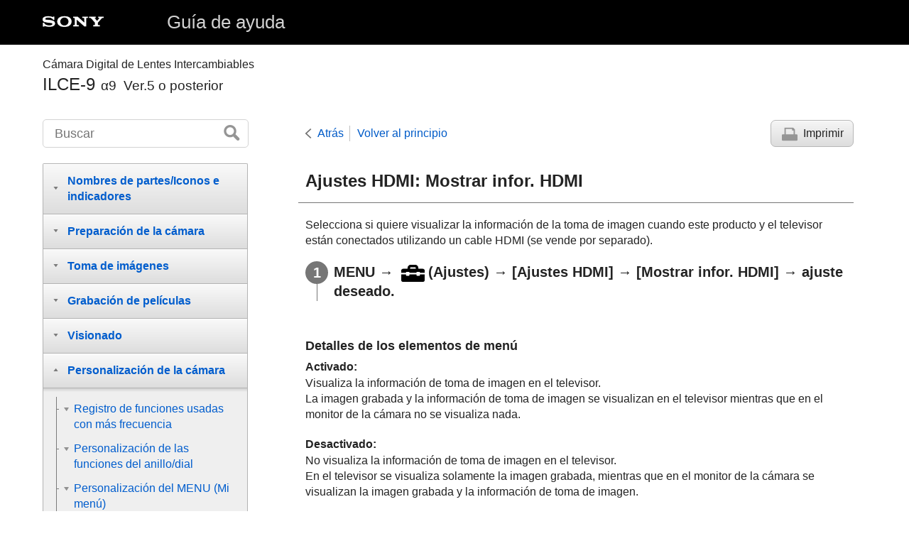

--- FILE ---
content_type: text/html
request_url: https://helpguide.sony.net/ilc/1830/v1/es/contents/TP0002354028.html
body_size: 72427
content:
<!DOCTYPE html>
<html lang="es" dir="ltr" data-manual-number="4-747-590-42(1)">
<head>
<!-- saved from url=(0016)http://localhost -->
<meta charset="utf-8" />
<meta http-equiv="X-UA-Compatible" content="IE=edge" />
<meta name="format-detection" content="telephone=no" />
<meta name="viewport" content="width=device-width" />
<meta name="author" content="Sony Corporation" />
<meta name="copyright" content="Copyright 2019 Sony Corporation" />
<meta name="description" content="" />
<meta name="keywords" content="Cámara Digital de Lentes Intercambiables,ILCE-9,α9  Ver.5 o posterior" />

<title>ILCE-9 | Guía de ayuda | Ajustes HDMI: Mostrar infor. HDMI </title>
<link href="../common/css/master.css" rel="stylesheet" />
<!--[if lt IE 9]><link href="../common/css/master_ie8.css" rel="stylesheet" /><![endif]-->
<link href="../common/css/en.css" rel="stylesheet" />
<link id="print_css" href="../common/css/print.css" rel="stylesheet" media="print" />
<!--[if lt IE 9]><script src="../common/js/html5shiv-printshiv.js"></script><![endif]-->
<script src="../search/resource.json" charset="utf-8"></script>
<script src="../common/js/search_library.js" charset="utf-8"></script>
<script src="../common/js/onload.js" charset="utf-8"></script>
<script src="../common/js/run_head.js" charset="utf-8"></script>

</head>
<body data-page-type="contents">

<header role="banner">
<div class="global">
<div class="inner"><img src="../common/img/logo.png" alt="SONY" class="global-logo" /><a href="../index.html" class="global-title">Guía de ayuda</a></div>
</div><!-- /.global -->
<div class="manual-name">
<div class="inner">
<h1><span class="category-name">Cámara Digital de Lentes Intercambiables</span><span class="model-name">ILCE-9<span class="model-number">α9  Ver.5 o posterior</span></span></h1>
</div>
</div><!-- /.manual-name -->
</header>

<div class="inner">
<div class="utility">
<ul class="utility-nav">
<li class="utility-menu"><a href="#menu"><img src="../common/img/icon_utility_menu.png" alt="menu" /></a></li>
<li class="utility-search"><a href="#header-search" id="header-search-toggle"><img src="../common/img/icon_utility_search.png" alt="Buscar" /></a></li>
</ul>
<form class="form-search" id="header-search" role="search" onsubmit="return false;">
<div><input type="text" id="id_search" class="form-search-input" value="" title="Buscar" onkeydown="fncSearchKeyDown(event.keyCode, this.value);" /><input type="image" id="id_search_button" class="form-search-button" alt="Buscar" src="../common/img/button_search.png" /></div>
</form>
</div><!-- /.utility -->

<noscript>
<div class="noscript">
<p>JavaScript está inhabilitado.</p>
<p>Habilita JavaScript y vuelve a cargar la página.</p>
</div>
</noscript>

<ul class="page-nav">
<li class="back"><a href="javascript:history.back();">Atrás</a></li>
<li class="top"><a href="../index.html">Volver al principio</a></li>
<li class="print"><a href="javascript:openPrintWindow();">Imprimir</a></li>
</ul><!-- /.page-nav -->

<main role="main" id="main">
<h2 id="id_title"><span class="uicontrol">Ajustes HDMI</span>: <span class="uicontrol">Mostrar infor. HDMI</span> </h2>
<div id="id_content">

<div class="abstract">
<p>Selecciona si quiere visualizar la información de la toma de imagen cuando este producto y el televisor están conectados utilizando un cable HDMI (se vende por separado).</p>
</div>
<div class="taskbody">
  <ol class="step-list">
    <li class="step">
<div class="step-desc">
<span class="uicontrol">MENU</span> → <img src="image/s_menu_setup.png" alt=""/>(<span class="uicontrol">Ajustes</span>) → <span class="uicontrol">[Ajustes HDMI]</span> → <span class="uicontrol">[Mostrar infor. HDMI]</span> → ajuste deseado. </div> </li>
  </ol>
  <div class="example">
    <h4> <b>Detalles de los elementos de menú</b> </h4>
    <dl class="dl">
      
        <dt class="dt">
<span class="uicontrol">Activado</span>:</dt>
        <dd class="dd">
          <p>Visualiza la información de toma de imagen en el televisor.</p>
          <p>La imagen grabada y la información de toma de imagen se visualizan en el televisor mientras que en el monitor de la cámara no se visualiza nada.</p>
        </dd>
      
      
        <dt class="dt">
<span class="uicontrol">Desactivado</span>:</dt>
        <dd class="dd">
          <p>No visualiza la información de toma de imagen en el televisor. </p>
          <p>En el televisor se visualiza solamente la imagen grabada, mientras que en el monitor de la cámara se visualizan la imagen grabada y la información de toma de imagen.</p>
        </dd>
      
    </dl>
  </div>
  <div class="postreq">
    <div class="note">
<h4>Nota</h4>
      
      <ul>
        <li>Cuando se conecta este producto a un televisor compatible con 4K, <span class="uicontrol">[Desactivado]</span> se selecciona automáticamente.</li>
        <li>Si ajusta <span class="uicontrol">[<img src="image/cE08B.png" alt=""/>Formato archivo]</span> a <span class="uicontrol">[XAVC S 4K]</span> y toma películas mientras la cámara está conectada a un dispositivo HDMI, las imágenes no se visualizarán en el monitor.</li>
      </ul>
    </div>
  </div>
</div>

</div><!-- /#id_content -->
<div class="return-pagetop"><a href="#top">Ir al principio de la página</a></div>


<div id="questionnaire" class="questionnaire"></div>
</main>

<div id="sub">
<div class="scrollable">
<nav role="navigation" id="menu">
<ul class="level1">
<li><button type="button"><span>Nombres de partes/Iconos e indicadores</span></button>
<ul class="level2">
<li><button type="button"><span>Nombres de las partes</span></button>
<ul class="level3">
<li><a href="TP0002388867.html"><span>Lado frontal</span></a></li>
<li><a href="TP0002388853.html"><span>Lado trasera</span></a></li>
<li><a href="TP0002388837.html"><span>Lado superior/Lado inferior</span></a></li>
<li><a href="TP0002388838.html"><span>Lado inferior</span></a></li>
</ul>
</li>
<li><button type="button"><span>Operaciones básicas</span></button>
<ul class="level3">
<li><a href="TP0002387952.html"><span>Utilización de la rueda de control</span></a></li>
<li><a href="TP0002385407.html"><span>Utilización del multiselector</span></a></li>
<li><a href="TP0002385357.html"><span>Uso de los elementos de MENU</span></a></li>
<li><a href="TP0002390278.html"><span>Asignación de funciones utilizadas con frecuencia a botones (<span class="uicontrol">Tecla person.</span>)</span></a></li>
<li><a href="TP0002353880.html"><span> Utilizando el botón Fn (Función) (menú Función)</span></a></li>
<li><a href="TP0002354130.html"><span>Cómo utilizar la pantalla de Quick Navi</span></a></li>
<li><a href="TP0002385406.html"><span>Cómo utilizar el teclado</span></a></li>
</ul>
</li>
<li><button type="button"><span>Iconos e indicadores</span></button>
<ul class="level3">
<li><a href="TP0002388839.html"><span>Lista de iconos en el monitor</span></a></li>
<li><a href="TP0002385327.html"><span>Cambio de la visualización en pantalla (mientras se toma/durante la reproducción)</span></a></li>
<li><a href="TP0002385328.html"><span> <span class="uicontrol"> Botón DISP </span>(Monitor/Visor)</span></a></li>
</ul>
</li>
</ul>
</li>
<li><button type="button"><span>Preparación de la cámara</span></button>
<ul class="level2">
<li><a href="TP0002388840.html"><span>Comprobación de la cámara y los elementos suministrados</span></a></li>
<li><button type="button"><span>Carga de la batería</span></button>
<ul class="level3">
<li><a href="TP0002385338.html"><span>Carga de la batería utilizando un cargador</span></a></li>
<li><a href="TP0002385408.html"><span>Inserción/extracción de la batería</span></a></li>
<li><a href="TP0002387920.html"><span>Carga de la batería mientras está insertada en la cámara</span></a></li>
<li><a href="TP0002387942.html"><span>Carga mediante la conexión a un ordenador</span></a></li>
<li><a href="TP0002385418.html"><span>Duración de la batería y número de imágenes grabables</span></a></li>
<li><a href="TP0002387943.html"><span>Suministro de alimentación desde una toma de corriente de la pared</span></a></li>
<li><a href="TP0002354000.html"><span>Notas acerca de la batería</span></a></li>
<li><a href="TP0002353991.html"><span>Notas sobre la carga de la batería</span></a></li>
</ul>
</li>
<li><button type="button"><span>Inserción de una tarjeta de memoria (se vende por separado)</span></button>
<ul class="level3">
<li><a href="TP0002385364.html"><span>Inserción/extracción de una tarjeta de memoria</span></a></li>
<li><a href="TP0002385365.html"><span>Tarjetas de memoria que se pueden utilizar</span></a></li>
<li><a href="TP0002385427.html"><span>Notas sobre la tarjeta de memoria</span></a></li>
</ul>
</li>
<li><button type="button"><span>Colocación de un objetivo</span></button>
<ul class="level3">
<li><a href="TP0002385350.html"><span>Colocación/desmontaje de un objetivo</span></a></li>
<li><a href="TP0002385409.html"><span>Colocación del parasol del objetivo</span></a></li>
</ul>
</li>
<li><button type="button"><span>Colocación de accesorios</span></button>
<ul class="level3">
<li><a href="TP0002354036.html"><span>Adaptador de montura de objetivo</span></a></li>
<li><a href="TP0002354038.html"><span>Adaptador de montura de objetivo LA-EA1/LA-EA3 </span></a></li>
<li><a href="TP0002387967.html"><span>Adaptador de montura de objetivo LA-EA2/LA-EA4</span></a></li>
<li><a href="TP0002388854.html"><span>Toma continua utilizando un adaptador de montura de objetivo</span></a></li>
<li><a href="TP0002385379.html"><span>Mango vertical</span></a></li>
</ul>
</li>
<li><a href="TP0002385366.html"><span>Ajuste del idioma, la fecha y la hora</span></a></li>
<li><a href="TP0002385411.html"><span><span class="uicontrol">Guía en la cámara</span></span></a></li>
</ul>
</li>
<li><button type="button"><span>Toma de imágenes</span></button>
<ul class="level2">
<li><a href="TP0002385358.html"><span>Toma de imágenes fijas</span></a></li>
<li><button type="button"><span>Enfoque</span></button>
<ul class="level3">
<li><a href="TP0002385343.html"><span><span class="uicontrol">Modo de enfoque</span> </span></a></li>
</ul>
</li>
<li><button type="button"><span>Enfoque automático</span></button>
<ul class="level3">
<li><a href="TP0002385318.html"><span> <span class="uicontrol"> Área de enfoque </span> </span></a></li>
<li><a href="TP0002391125.html"><span><span class="uicontrol">Límite área enfoque</span></span></a></li>
<li><a href="TP0002387927.html"><span> Detección de fase AF </span></a></li>
<li><a href="TP0002385413.html"><span>Estándar de enfoque</span></a></li>
<li><a href="TP0002354069.html"><span><span class="uicontrol">Ajustes de enfoque</span></span></a></li>
<li><a href="TP0002388841.html"><span>Ajuste del área de enfoque conforme a la orientación de la cámara (horizontal/vertical) (Conm.áreaAF V/H)</span></a></li>
<li><a href="TP0002354095.html"><span> <span class="uicontrol"> Control AF/MF </span> </span></a></li>
<li><a href="TP0002354060.html"><span>AF c/obturador (imagen fija) </span></a></li>
<li><a href="TP0002354056.html"><span><span class="uicontrol">AF activado</span></span></a></li>
<li><a href="TP0002391127.html"><span>Enfoque de ojos (<span class="uicontrol">Ajust. AF cara/ojos</span>)</span></a></li>
<li><a href="TP0002387961.html"><span>AF en ampl. enfoq (imagen fija)</span></a></li>
<li><a href="TP0002391116.html"><span>Seguimiento del motivo (función de seguimiento)</span></a></li>
<li><a href="TP0002383746.html"><span><span class="uicontrol">Retención enfoque</span></span></a></li>
<li><a href="TP0002388842.html"><span>Registro del área de enfoque actual (Registro área AF) (imagen fija)</span></a></li>
<li><a href="TP0002388843.html"><span>Borrado de un área AF registrada (Borr. área AF reg,)</span></a></li>
<li><a href="TP0002605000.html"><span><span class="uicontrol">Color cuadro enfoq.</span></span></a></li>
<li><a href="TP0002387928.html"><span>Pre-AF (imagen fija)</span></a></li>
<li><a href="TP0002353835.html"><span><span class="uicontrol">AF Eye-Start (imagen fija)</span> </span></a></li>
<li><a href="TP0002385373.html"><span><span class="uicontrol">Sens. Seguim. AF</span> (imagen fija)</span></a></li>
<li><a href="TP0002385307.html"><span>Ajuste prior en AF-S</span></a></li>
<li><a href="TP0002385309.html"><span>Ajuste prior en AF-C</span></a></li>
<li><a href="TP0002385320.html"><span>Iluminador AF (imagen fija)</span></a></li>
<li><a href="TP0002385392.html"><span>Desact. Aut. Área AF</span></a></li>
<li><a href="TP0002387919.html"><span>Mostr. área AF cont.</span></a></li>
<li><a href="TP0002391119.html"><span> <span class="uicontrol"> Circul. punto enfoq. </span> </span></a></li>
<li><a href="TP0002354066.html"><span> <span class="uicontrol"> Micro ajuste AF </span> </span></a></li>
<li><a href="TP0002391117.html"><span><span class="uicontrol">Manejo abertura AF</span> (imagen fija)</span></a></li>
</ul>
</li>
<li><button type="button"><span>Enfoque manual</span></button>
<ul class="level3">
<li><a href="TP0002354112.html"><span> <span class="uicontrol"> Enfoque man. </span> </span></a></li>
<li><a href="TP0002354115.html"><span>Enfoque manual directo (DMF)</span></a></li>
<li><a href="TP0002354062.html"><span><span class="uicontrol">Amplific. enfoque</span> </span></a></li>
<li><a href="TP0002387929.html"><span>Asistencia MF (imagen fija)</span></a></li>
<li><a href="TP0002354100.html"><span><span class="uicontrol">Tiempo aum. enfoq.</span></span></a></li>
<li><a href="TP0002385329.html"><span><span class="uicontrol">Aum. inic. enfoq.</span> (imagen fija) </span></a></li>
<li><a href="TP0002390288.html"><span>Ajuste de resalte</span></a></li>
</ul>
</li>
<li><button type="button"><span>Selección de un modo de manejo (Toma continua/Autodisparador)</span></button>
<ul class="level3">
<li><a href="TP0002385312.html"><span><span class="uicontrol">Modo manejo</span> </span></a></li>
<li><a href="TP0002385311.html"><span> <span class="uicontrol"> Captura continua </span> </span></a></li>
<li><a href="TP0002388833.html"><span>Visualización del indicador de tiempo restante de la toma continua (Longitud capt. cont.)</span></a></li>
<li><a href="TP0002353907.html"><span>Autodispar</span></a></li>
<li><a href="TP0002353906.html"><span><span class="uicontrol">Autodisp.(Cont.)</span> </span></a></li>
<li><a href="TP0002388834.html"><span>Tipo autodisparador</span></a></li>
<li><a href="TP0002353905.html"><span><span class="uicontrol">Variación exposición</span> </span></a></li>
<li><a href="TP0002385305.html"><span><span class="uicontrol">Var. exp. sencilla</span> </span></a></li>
<li><a href="TP0002385464.html"><span>Indicador durante la toma con variación</span></a></li>
<li><a href="TP0002385460.html"><span><span class="uicontrol">Var.exp.Bal.Bla.</span> </span></a></li>
<li><a href="TP0002353911.html"><span><span class="uicontrol">Variación exp. DRO</span> </span></a></li>
<li><a href="TP0002385461.html"><span><span class="uicontrol">Ajustes de Variación</span></span></a></li>
</ul>
</li>
<li><button type="button"><span>Captura de intervalo</span></button>
<ul class="level3">
<li><a href="TP0002391123.html"><span><span class="uicontrol">Func. capt. interv.</span></span></a></li>
</ul>
</li>
<li><button type="button"><span>Utilización de funciones táctiles</span></button>
<ul class="level3">
<li><a href="TP0002387962.html"><span><span class="uicontrol">Operación táctil</span> </span></a></li>
<li><a href="TP0002390269.html"><span><span class="uicontrol">Pantall./almoh. táctil</span></span></a></li>
<li><a href="TP0002387964.html"><span>Func. de oper. táctil: Enfoque táctil</span></a></li>
<li><a href="TP0002391118.html"><span> <span class="uicontrol">Func. de oper. táctil</span>: <span class="uicontrol">Seguimiento táctil</span></span></a></li>
<li><a href="TP0002389687.html"><span><span class="uicontrol">Ajust. almohad.táctil</span></span></a></li>
</ul>
</li>
<li><button type="button"><span>Selección del tamaño de imagen fija/calidad de imagen</span></button>
<ul class="level3">
<li><a href="TP0002390266.html"><span>Formato archivo (imagen fija)</span></a></li>
<li><a href="TP0002385378.html"><span>Tipo archivo RAW (imagen fija)</span></a></li>
<li><a href="TP0002390267.html"><span>Calidad JPEG (imagen fija)</span></a></li>
<li><a href="TP0002390265.html"><span>Tamañ img JPEG (imagen fija)</span></a></li>
<li><a href="TP0002385315.html"><span><span class="uicontrol">Relación aspecto (imagen fija)</span> </span></a></li>
<li><a href="TP0002353826.html"><span><span class="uicontrol">APS-C/Super 35mm</span> </span></a></li>
<li><a href="TP0002390264.html"><span>Ángulo de visión</span></a></li>
</ul>
</li>
<li><button type="button"><span>Selección de un modo de toma</span></button>
<ul class="level3">
<li><a href="TP0002389688.html"><span>Lista de funciones del dial de modo</span></a></li>
<li><a href="TP0002353846.html"><span><span class="uicontrol">Auto. inteligente</span> </span></a></li>
<li><a href="TP0002385342.html"><span>Acerca del reconocimiento de escena</span></a></li>
<li><a href="TP0002385341.html"><span><span class="uicontrol">Programa auto.</span> </span></a></li>
<li><a href="TP0002385339.html"><span><span class="uicontrol">Priorid. abertura</span> </span></a></li>
<li><a href="TP0002353869.html"><span><span class="uicontrol">Prior. tiempo expos.</span> </span></a></li>
<li><a href="TP0002385346.html"><span><span class="uicontrol">Exposición manual</span> </span></a></li>
<li><a href="TP0002385345.html"><span>Toma Bulb</span></a></li>
<li><a href="TP0002354014.html"><span><span class="uicontrol">Recuperar (Ajustes de cámara1/Ajustes de cámara2)</span> </span></a></li>
<li><a href="TP0002388863.html"><span><span class="uicontrol">Película</span>: <span class="uicontrol">Modo de exposic.</span></span></a></li>
<li><a href="TP0002388835.html"><span>Cámara lenta+rápid.: Modo de exposic.</span></a></li>
</ul>
</li>
<li><button type="button"><span>Control de los modos de exposición/medición</span></button>
<ul class="level3">
<li><a href="TP0002385308.html"><span> <span class="uicontrol"> Compensar exp. </span> </span></a></li>
<li><a href="TP0002388836.html"><span><span class="uicontrol">Restablec. comp. EV</span></span></a></li>
<li><a href="TP0002353923.html"><span><span class="uicontrol">Dial de compens. Ev</span> </span></a></li>
<li><a href="TP0002385310.html"><span><span class="uicontrol">Guía ajuste exposic.</span> </span></a></li>
<li><a href="TP0002353924.html"><span><span class="uicontrol">Paso exposición</span> </span></a></li>
<li><a href="TP0002353916.html"><span><span class="uicontrol">Modo medición</span> </span></a></li>
<li><a href="TP0002390268.html"><span><span class="uicontrol">Prior.cara mltmedic.</span> </span></a></li>
<li><a href="TP0002385374.html"><span>Punto medic. puntual</span></a></li>
<li><a href="TP0002353914.html"><span> <span class="uicontrol">Bloqueo AE</span> </span></a></li>
<li><a href="TP0002353919.html"><span><span class="uicontrol">AEL con obturad. (imagen fija)</span> </span></a></li>
<li><a href="TP0002385371.html"><span>Ajuste están. exp.</span></a></li>
<li><a href="TP0002353918.html"><span><span class="uicontrol">Ajust.comp.exp.</span> </span></a></li>
<li><a href="TP0002390271.html"><span> Ajuste de cebra </span></a></li>
</ul>
</li>
<li><button type="button"><span>Corrección automática del brillo y el contraste</span></button>
<ul class="level3">
<li><a href="TP0002385458.html"><span><span class="uicontrol">Opt.gama diná.</span> (DRO) </span></a></li>
<li><a href="TP0002385459.html"><span><span class="uicontrol">HDR automát.</span> </span></a></li>
</ul>
</li>
<li><button type="button"><span>Selección de la sensibilidad ISO</span></button>
<ul class="level3">
<li><a href="TP0002385456.html"><span><span class="uicontrol">Ajuste ISO</span>: <span class="uicontrol">ISO</span> </span></a></li>
<li><a href="TP0002391113.html"><span><span class="uicontrol">Ajuste ISO</span>: <span class="uicontrol">Límite de rango ISO</span></span></a></li>
<li><a href="TP0002385457.html"><span><span class="uicontrol">Ajuste ISO</span>: <span class="uicontrol">ISO AUTO VO mín.</span> </span></a></li>
</ul>
</li>
<li><button type="button"><span>Utilización del zoom</span></button>
<ul class="level3">
<li><a href="TP0002385344.html"><span>Las funciones de zoom disponibles con este producto</span></a></li>
<li><a href="TP0002385410.html"><span>Zoom de imagen clara/Zoom digital (Zoom)</span></a></li>
<li><a href="TP0002354021.html"><span><span class="uicontrol">Ajuste de zoom</span> </span></a></li>
<li><a href="TP0002385326.html"><span>Acerca de la escala de zoom</span></a></li>
<li><a href="TP0002387956.html"><span><span class="uicontrol">Rotación anillo zoom</span></span></a></li>
</ul>
</li>
<li><button type="button"><span>Balance blanco</span></button>
<ul class="level3">
<li><a href="TP0002385453.html"><span><span class="uicontrol">Balance blanco</span></span></a></li>
<li><a href="TP0002385363.html"><span> <span class="uicontrol"> Ajuste prior en AWB </span> </span></a></li>
<li><a href="TP0002385467.html"><span>Captura de un color blanco estándar para ajustar el balance blanco (balance blanco personalizado)</span></a></li>
<li><a href="TP0002391114.html"><span><span class="uicontrol">Bloq.AWB dispar.</span> (imagen fija)</span></a></li>
</ul>
</li>
<li><button type="button"><span>Ajuste del modo de procesamiento de imágenes</span></button>
<ul class="level3">
<li><a href="TP0002385449.html"><span> <span class="uicontrol"> Estilo creativo </span> </span></a></li>
<li><a href="TP0002385466.html"><span><span class="uicontrol">Efecto de foto</span> </span></a></li>
<li><a href="TP0002353824.html"><span><span class="uicontrol">Rango color (imagen fija)</span> </span></a></li>
</ul>
</li>
<li><button type="button"><span>Ajustes de obturación</span></button>
<ul class="level3">
<li><a href="TP0002353832.html"><span><span class="uicontrol">Liberar sin objetivo</span> </span></a></li>
<li><a href="TP0002385439.html"><span>Liberar sin tarj. mem.</span></a></li>
<li><a href="TP0002388864.html"><span><span class="uicontrol">Tipo de obturador</span> (imagen fija) </span></a></li>
<li><a href="TP0002388865.html"><span>Utilización del obturador electrónico</span></a></li>
<li><a href="TP0002388861.html"><span>Visualización del tiempo de accionamiento (Visual. temporiz capt)</span></a></li>
<li><a href="TP0002388866.html"><span>Visualiz. inicio capt.</span></a></li>
<li><a href="TP0002353830.html"><span><span class="uicontrol">e-Prim. cortin. obtur.</span> </span></a></li>
</ul>
</li>
<li><button type="button"><span>Reducción de desenfoque</span></button>
<ul class="level3">
<li><a href="TP0002385396.html"><span>SteadyShot</span></a></li>
<li><a href="TP0002385397.html"><span><span class="uicontrol">Ajustes SteadyShot</span></span></a></li>
</ul>
</li>
<li><button type="button"><span>Compensación de objetivo</span></button>
<ul class="level3">
<li><a href="TP0002390281.html"><span><span class="uicontrol">Compensac. objetivo</span></span></a></li>
</ul>
</li>
<li><button type="button"><span>Reducción de ruido</span></button>
<ul class="level3">
<li><a href="TP0002353863.html"><span>RR Exp.Larga (imagen fija)</span></a></li>
<li><a href="TP0002385436.html"><span>RR ISO Alta (imagen fija)</span></a></li>
</ul>
</li>
<li><button type="button"><span>Detección de caras</span></button>
<ul class="level3">
<li><a href="TP0002390273.html"><span><span class="uicontrol">Prior. rostros registr.</span></span></a></li>
<li><a href="TP0002353849.html"><span><span class="uicontrol">Registro de rostros</span> (<span class="uicontrol">Nuevo registro</span>)</span></a></li>
<li><a href="TP0002353850.html"><span><span class="uicontrol">Registro de rostros</span> (<span class="uicontrol">Cambiar orden</span>)</span></a></li>
<li><a href="TP0002385435.html"><span><span class="uicontrol">Registro de rostros</span> (<span class="uicontrol">Borrar</span>)</span></a></li>
</ul>
</li>
<li><button type="button"><span>Utilización del flash</span></button>
<ul class="level3">
<li><a href="TP0002385323.html"><span>
  
  Utilización del flash (se vende por separado)
</span></a></li>
<li><a href="TP0002353854.html"><span><span class="uicontrol">Reducción ojos rojos</span> </span></a></li>
<li><a href="TP0002385325.html"><span><span class="uicontrol">Modo flash</span> </span></a></li>
<li><a href="TP0002385324.html"><span><span class="uicontrol">Compensac. flash</span> </span></a></li>
<li><a href="TP0002385402.html"><span>Bloqueo FEL</span></a></li>
<li><a href="TP0002385336.html"><span>Flash inalámbrico</span></a></li>
<li><a href="TP0002385353.html"><span>Utilización de un flash con un cable de terminal de sincronismo </span></a></li>
</ul>
</li>
</ul>
</li>
<li><button type="button"><span>Grabación de películas</span></button>
<ul class="level2">
<li><a href="TP0002353844.html"><span>Toma de películas</span></a></li>
<li><a href="TP0002388862.html"><span>Pelíc. c. disparador</span></a></li>
<li><a href="TP0002385450.html"><span>Formatos de grabación de películas</span></a></li>
<li><a href="TP0002385447.html"><span><span class="uicontrol">Formato archivo (película)</span> </span></a></li>
<li><a href="TP0002385448.html"><span><span class="uicontrol">Grabar ajuste (película)</span> </span></a></li>
<li><a href="TP0002385369.html"><span>Aj. cám. len+ráp</span></a></li>
<li><a href="TP0002389689.html"><span>Grabación proxy</span></a></li>
<li><a href="TP0002353956.html"><span><span class="uicontrol">Grabación de sonido</span> </span></a></li>
<li><a href="TP0002385452.html"><span><span class="uicontrol">Visual. nivel aud.</span></span></a></li>
<li><a href="TP0002353962.html"><span><span class="uicontrol">Nivel grabac. audio</span></span></a></li>
<li><a href="TP0002353960.html"><span><span class="uicontrol">Tiempo Salid. Audio</span> </span></a></li>
<li><a href="TP0002353897.html"><span><span class="uicontrol">Reducc. ruido viento</span> </span></a></li>
<li><a href="TP0002353898.html"><span><span class="uicontrol">Auto obtur. lento (película)</span> </span></a></li>
<li><a href="TP0002391115.html"><span><span class="uicontrol">Aum. inic. enfoq.</span> (película)</span></a></li>
<li><a href="TP0002387955.html"><span>Velocidad AF (película)</span></a></li>
<li><a href="TP0002385381.html"><span>Sens. Seguim. AF (película)</span></a></li>
<li><a href="TP0002385377.html"><span><span class="uicontrol">Ajustes TC/UB</span></span></a></li>
<li><a href="TP0002385391.html"><span><span class="uicontrol">Conmut. vis. TC/UB</span> </span></a></li>
<li><a href="TP0002353899.html"><span><span class="uicontrol">Botón MOVIE</span> </span></a></li>
<li><a href="TP0002385446.html"><span><span class="uicontrol">Visual. marcador</span> (película)</span></a></li>
<li><a href="TP0002385444.html"><span><span class="uicontrol">Ajustes marcador</span> (película)</span></a></li>
<li><a href="TP0002385321.html"><span><span class="uicontrol">Sel. de salida 4K (película)</span></span></a></li>
<li><a href="TP0002385388.html"><span>Modo luz de vídeo</span></a></li>
</ul>
</li>
<li><button type="button"><span>Visionado</span></button>
<ul class="level2">
<li><button type="button"><span>Visionado de imágenes</span></button>
<ul class="level3">
<li><a href="TP0002353806.html"><span>Reproducción de imágenes fijas</span></a></li>
<li><a href="TP0002385440.html"><span>Ampliación de la imagen que se está reproduciendo (<span class="uicontrol">Aumentar</span>)</span></a></li>
<li><a href="TP0002354116.html"><span>Giro automáticamente de imágenes grabadas (<span class="uicontrol">Rotación visualizac.</span>)</span></a></li>
<li><a href="TP0002354120.html"><span>Giro de una imagen (<span class="uicontrol">Rotar</span>)</span></a></li>
<li><a href="TP0002385330.html"><span><span class="uicontrol">Aum. aumento inic</span></span></a></li>
<li><a href="TP0002385337.html"><span><span class="uicontrol">Aum. posic. inicial</span> </span></a></li>
<li><a href="TP0002385441.html"><span>Reproducción de películas</span></a></li>
<li><a href="TP0002354075.html"><span><span class="uicontrol">Ajustes de volumen</span> </span></a></li>
<li><a href="TP0002385334.html"><span><span class="uicontrol">Toma fotográfica</span></span></a></li>
<li><a href="TP0002353810.html"><span>Reproducción de imágenes en la pantalla de índice de imágenes (<span class="uicontrol">Índice imágenes</span>)</span></a></li>
<li><a href="TP0002390270.html"><span>Ajuste del método para saltar entre imágenes (<span class="uicontrol">Ajuste salto imagen</span>)</span></a></li>
<li><a href="TP0002354113.html"><span>Cambio entre imágenes fijas y películas (<span class="uicontrol">Modo visualización</span>)</span></a></li>
<li><a href="TP0002389685.html"><span><span class="uicontrol">Mostrar como grupo</span> </span></a></li>
<li><a href="TP0002391111.html"><span><span class="uicontrol">Repr. cont. interv.</span></span></a></li>
<li><a href="TP0002391112.html"><span><span class="uicontrol">Veloc. repr.  interv.</span></span></a></li>
<li><a href="TP0002385347.html"><span>Selección de la tarjeta de memoria que se va a reproducir (<span class="uicontrol">Selecc. soporte repr.</span>)</span></a></li>
<li><a href="TP0002385354.html"><span>Copiado de imágenes de una tarjeta de memoria a otra (<span class="uicontrol">Copiar</span>)</span></a></li>
<li><a href="TP0002354118.html"><span>Reproducción de imágenes utilizando pase de diapositivas (<span class="uicontrol">Diapositivas</span>)</span></a></li>
</ul>
</li>
<li><button type="button"><span>Protección de datos</span></button>
<ul class="level3">
<li><a href="TP0002354122.html"><span>Protección de imágenes (<span class="uicontrol">Proteger</span>)</span></a></li>
</ul>
</li>
<li><button type="button"><span>Ajuste de la función de evaluación</span></button>
<ul class="level3">
<li><a href="TP0002390279.html"><span><span class="uicontrol">Valoración</span></span></a></li>
<li><a href="TP0002390280.html"><span><span class="uicontrol">Ajust. val.(tecl. pers)</span></span></a></li>
</ul>
</li>
<li><button type="button"><span>Designación de imágenes para imprimir (DPOF)</span></button>
<ul class="level3">
<li><a href="TP0002354110.html"><span>Especificación de imágenes a imprimir (<span class="uicontrol">Especific. Impresión</span>)</span></a></li>
</ul>
</li>
<li><button type="button"><span>Borrado de imágenes</span></button>
<ul class="level3">
<li><a href="TP0002354126.html"><span>Borrado de una imagen visualizada</span></a></li>
<li><a href="TP0002354125.html"><span>Borrado de múltiples imágenes seleccionadas (Borrar)</span></a></li>
<li><a href="TP0002354078.html"><span><span class="uicontrol">Confirm.Borrar</span></span></a></li>
</ul>
</li>
<li><button type="button"><span>Visionado de imágenes en un televisor</span></button>
<ul class="level3">
<li><a href="TP0002385443.html"><span>Visionado de imágenes en un televisor utilizando un cable HDMI</span></a></li>
</ul>
</li>
</ul>
</li>
<li><button type="button"><span>Personalización de la cámara</span></button>
<ul class="level2">
<li><button type="button"><span>Registro de funciones usadas con más frecuencia</span></button>
<ul class="level3">
<li><a href="TP0002353879.html"><span><span class="uicontrol">Memoria (Ajustes de cámara1/Ajustes de cámara2)</span> </span></a></li>
<li><a href="TP0002390277.html"><span><span class="uicontrol">Selecc. el soporte</span> (<span class="uicontrol">Recuperar memoria</span>)</span></a></li>
<li><a href="TP0002388860.html"><span>Registro de ajustes de toma a una tecla personalizada (Reg ajuste toma pers)</span></a></li>
</ul>
</li>
<li><button type="button"><span>Personalización de las funciones del anillo/dial</span></button>
<ul class="level3">
<li><a href="TP0002391109.html"><span> Cambio de la función del dial temporalmente (<span class="uicontrol">Ajustes de Mi dial</span>) </span></a></li>
<li><a href="TP0002353883.html"><span><span class="uicontrol">Ajuste de dial</span> </span></a></li>
<li><a href="TP0002390275.html"><span><span class="uicontrol">Rotación de Av/Tv</span></span></a></li>
<li><a href="TP0002388857.html"><span>Bloq. part. funcional.</span></a></li>
<li><a href="TP0002391107.html"><span><span class="uicontrol">Anillo func.(objetiv.)</span></span></a></li>
</ul>
</li>
<li><button type="button"><span>Personalización del MENU (Mi menú)</span></button>
<ul class="level3">
<li><a href="TP0002388858.html"><span>Añadir elemento</span></a></li>
<li><a href="TP0002388855.html"><span>Ordenar elemento</span></a></li>
<li><a href="TP0002388856.html"><span>Borrar un elemento</span></a></li>
<li><a href="TP0002388852.html"><span>Borrar una página</span></a></li>
<li><a href="TP0002388848.html"><span>Borrar todo</span></a></li>
<li><a href="TP0002604996.html"><span>Mostrar de Mi Menú</span></a></li>
</ul>
</li>
<li><button type="button"><span>Comprobación de imágenes antes/después de grabar</span></button>
<ul class="level3">
<li><a href="TP0002353822.html"><span><span class="uicontrol">Rev.automática</span> </span></a></li>
<li><a href="TP0002353818.html"><span><span class="uicontrol">Vista previa abertura</span> </span></a></li>
<li><a href="TP0002353816.html"><span><span class="uicontrol">Vist. pr. resul. toma</span> </span></a></li>
<li><a href="TP0002353837.html"><span><span class="uicontrol">Visualiz. en directo</span> </span></a></li>
</ul>
</li>
<li><button type="button"><span>Ajustes de monitor/visor</span></button>
<ul class="level3">
<li><a href="TP0002385437.html"><span><span class="uicontrol">Línea de cuadrícula</span> </span></a></li>
<li><a href="TP0002353833.html"><span><span class="uicontrol">FINDER/MONITOR</span></span></a></li>
<li><a href="TP0002385442.html"><span><span class="uicontrol">Brillo de monitor</span> </span></a></li>
<li><a href="TP0002385424.html"><span><span class="uicontrol">Brillo del visor</span> </span></a></li>
<li><a href="TP0002385356.html"><span><span class="uicontrol">Temper. color visor</span> </span></a></li>
<li><a href="TP0002387957.html"><span>Vel. transm. visor (imagen fija)</span></a></li>
<li><a href="TP0002385438.html"><span><span class="uicontrol">Verificac. luminosa</span> </span></a></li>
</ul>
</li>
<li><button type="button"><span>Ajustes de tarjeta de memoria</span></button>
<ul class="level3">
<li><a href="TP0002353975.html"><span><span class="uicontrol">Formatear</span> </span></a></li>
<li><a href="TP0002385376.html"><span><span class="uicontrol">Número archivo</span> </span></a></li>
<li><a href="TP0002385385.html"><span><span class="uicontrol">Establ. nombre arch.</span></span></a></li>
<li><a href="TP0002353992.html"><span><span class="uicontrol">Ver info del soporte</span> </span></a></li>
<li><a href="TP0002390276.html"><span><span class="uicontrol">Ajustes soport. grab.</span>: Prior. a soporte grab. </span></a></li>
<li><a href="TP0002390282.html"><span><span class="uicontrol">Ajustes soport. grab.</span>: <span class="uicontrol">Modo de grabación</span></span></a></li>
<li><a href="TP0002390283.html"><span><span class="uicontrol">Ajustes soport. grab.</span>: <span class="uicontrol">Conmut. auto soport.</span></span></a></li>
<li><a href="TP0002353971.html"><span><span class="uicontrol">Selec. carpeta grab.</span> </span></a></li>
<li><a href="TP0002353973.html"><span><span class="uicontrol">Carpeta nueva</span> </span></a></li>
<li><a href="TP0002353998.html"><span><span class="uicontrol">Nombre carpeta</span> </span></a></li>
<li><a href="TP0002354001.html"><span><span class="uicontrol">Recuperar BD imág.</span> </span></a></li>
</ul>
</li>
<li><button type="button"><span>Ajustes de la cámara</span></button>
<ul class="level3">
<li><a href="TP0002385361.html"><span><span class="uicontrol">Señales audio</span> </span></a></li>
<li><a href="TP0002385426.html"><span><span class="uicontrol">Hora inic. ahor. ener.</span> </span></a></li>
<li><a href="TP0002388849.html"><span><span class="uicontrol">Temp. APAGA auto</span></span></a></li>
<li><a href="TP0002385335.html"><span><span class="uicontrol">Mando a distancia IR</span> </span></a></li>
<li><a href="TP0002353900.html"><span><span class="uicontrol">Selector NTSC/PAL</span></span></a></li>
<li><a href="TP0002354037.html"><span><span class="uicontrol">Ajustes HDMI</span>: <span class="uicontrol">Resolución HDMI</span> </span></a></li>
<li><a href="TP0002385428.html"><span><span class="uicontrol">Ajustes HDMI</span>: <span class="uicontrol">Salida 24p/60p (película)</span> (Solamente para modelos compatibles con 1080 60i)</span></a></li>
<li><a href="TP0002354028.html"><span><span class="uicontrol">Ajustes HDMI</span>: <span class="uicontrol">Mostrar infor. HDMI</span> </span></a></li>
<li><a href="TP0002385372.html"><span><span class="uicontrol">Ajustes HDMI</span>: <span class="uicontrol">Salida TC (película)</span></span></a></li>
<li><a href="TP0002385332.html"><span><span class="uicontrol">Ajustes HDMI</span>: <span class="uicontrol">Control de REC (película)</span></span></a></li>
<li><a href="TP0002354039.html"><span><span class="uicontrol">Ajustes HDMI</span>: <span class="uicontrol">CTRL.POR HDMI</span> </span></a></li>
<li><a href="TP0002354042.html"><span><span class="uicontrol">Conexión USB</span> </span></a></li>
<li><a href="TP0002354045.html"><span><span class="uicontrol">Ajuste USB LUN</span></span></a></li>
<li><a href="TP0002387953.html"><span>Alimentación USB</span></a></li>
<li><a href="TP0002385370.html"><span>Ajustes PC remoto: Dest. guard. img fija</span></a></li>
<li><a href="TP0002385351.html"><span>Ajustes PC remoto: Gua. img PC RAW+J</span></a></li>
<li><a href="TP0002353901.html"><span>Idioma </span></a></li>
<li><a href="TP0002354030.html"><span><span class="uicontrol">Ajuste fecha/hora</span> </span></a></li>
<li><a href="TP0002354033.html"><span><span class="uicontrol">Configuración área</span></span></a></li>
<li><a href="TP0002385433.html"><span><span class="uicontrol">Inform. de copyright</span> </span></a></li>
<li><a href="TP0002353995.html"><span><span class="uicontrol">Versión</span> </span></a></li>
<li><a href="TP0002353987.html"><span><span class="uicontrol">Logotip. certificación</span> (Para algunos modelos solamente)</span></a></li>
<li><a href="TP0002391108.html"><span>Información IPTC</span></a></li>
<li><a href="TP0002391105.html"><span><span class="uicontrol">Inscrib. número serie</span></span></a></li>
<li><a href="TP0002354019.html"><span><span class="uicontrol">Modo demostración</span> </span></a></li>
</ul>
</li>
<li><button type="button"><span>Inicialización de la cámara</span></button>
<ul class="level3">
<li><a href="TP0002353989.html"><span><span class="uicontrol">Restablecer ajuste</span> </span></a></li>
</ul>
</li>
</ul>
</li>
<li><button type="button"><span>Utilización de las funciones de red</span></button>
<ul class="level2">
<li><button type="button"><span>Conexión de este producto a un smartphone</span></button>
<ul class="level3">
<li><a href="TP0002385432.html"><span>PlayMemories Mobile</span></a></li>
<li><a href="TP0002385417.html"><span> Control de la cámara utilizando un smartphone Android (NFC Remoto con un solo toque)</span></a></li>
<li><a href="TP0002385349.html"><span>Control de la cámara utilizando un smartphone Android (QR Code)</span></a></li>
<li><a href="TP0002385431.html"><span> Control de la cámara utilizando un smartphone Android (SSID)</span></a></li>
<li><a href="TP0002385348.html"><span>Control de la cámara utilizando un iPhone o iPad (QR Code)</span></a></li>
<li><a href="TP0002385430.html"><span> Control de la cámara utilizando un iPhone o iPad (SSID)</span></a></li>
</ul>
</li>
<li><button type="button"><span>Transferencia de imágenes a un smartphone</span></button>
<ul class="level3">
<li><a href="TP0002385416.html"><span><span class="uicontrol">Func Enviar a smart.</span>: <span class="uicontrol">Enviar a smartphone</span> </span></a></li>
<li><a href="TP0002389686.html"><span><span class="uicontrol">Func Enviar a smart.</span>: Objetivo de envío (películas proxy)</span></a></li>
<li><a href="TP0002385415.html"><span>Envío de imágenes a un smartphone Android (uso compartido NFC con un solo toque)</span></a></li>
</ul>
</li>
<li><button type="button"><span>Transferencia de imágenes en un ordenador</span></button>
<ul class="level3">
<li><a href="TP0002385455.html"><span><span class="uicontrol">Enviar a ordenador</span> </span></a></li>
<li><a href="TP0002388850.html"><span>Func. transfer. FTP</span></a></li>
</ul>
</li>
<li><button type="button"><span>Transferencia de imágenes a un televisor</span></button>
<ul class="level3">
<li><a href="TP0002385454.html"><span><span class="uicontrol">Ver en TV</span> </span></a></li>
</ul>
</li>
<li><button type="button"><span>Lectura de la información de ubicación desde un smartphone</span></button>
<ul class="level3">
<li><a href="TP0002385313.html"><span>Ajust vínc info ubic</span></a></li>
</ul>
</li>
<li><button type="button"><span>Utilización de un controlador remoto con la comunicación Bluetooth</span></button>
<ul class="level3">
<li><a href="TP0002604997.html"><span>M. a dist. Bluetooth</span></a></li>
</ul>
</li>
<li><button type="button"><span>Cambio de la configuración de red</span></button>
<ul class="level3">
<li><a href="TP0002353915.html"><span><span class="uicontrol">Modo avión</span></span></a></li>
<li><a href="TP0002353920.html"><span><span class="uicontrol">
          Ajustes Wi-Fi</span>: <span class="uicontrol">WPS Push</span> </span></a></li>
<li><a href="TP0002353917.html"><span><span class="uicontrol">Ajustes Wi-Fi</span>: <span class="uicontrol">Conf. punto acceso</span> </span></a></li>
<li><a href="TP0002353938.html"><span><span class="uicontrol">Ajustes Wi-Fi</span>: <span class="uicontrol">Mostr. Direcc. MAC</span> </span></a></li>
<li><a href="TP0002353935.html"><span>Ajustes Wi-Fi: <span class="uicontrol">Rest. SSID/Cntrsñ</span> </span></a></li>
<li><a href="TP0002388845.html"><span>Conf. LAN con cable</span></a></li>
<li><a href="TP0002391120.html"><span>PC rem. (LAN cable): PC rem. (LAN cable)</span></a></li>
<li><a href="TP0002604998.html"><span>PC rem. (LAN cable): Emparejamiento</span></a></li>
<li><a href="TP0002353937.html"><span><span class="uicontrol">Edit. Nombre Dispos.</span> </span></a></li>
<li><a href="TP0002388846.html"><span>Importación del certificado raíz a la cámara (Import. certific. raíz)</span></a></li>
<li><a href="TP0002604999.html"><span><span class="uicontrol">Seguridad (IPsec)</span> </span></a></li>
<li><a href="TP0002385360.html"><span><span class="uicontrol">Restablecer conf. red</span></span></a></li>
</ul>
</li>
</ul>
</li>
<li><button type="button"><span>Utilización de un ordenador</span></button>
<ul class="level2">
<li><a href="TP0002385399.html"><span>Entorno de ordenador recomendado</span></a></li>
<li><a href="TP0002353964.html"><span>Software para ordenadores Mac</span></a></li>
<li><button type="button"><span>Importación de imágenes para utilizarlas en un ordenador</span></button>
<ul class="level3">
<li><a href="TP0002385465.html"><span>PlayMemories Home</span></a></li>
<li><a href="TP0002385462.html"><span>Instalación de PlayMemories Home</span></a></li>
<li><a href="TP0002353945.html"><span>Conexión a un ordenador</span></a></li>
<li><a href="TP0002385419.html"><span>Importación de imágenes al ordenador sin utilizar PlayMemories Home</span></a></li>
<li><a href="TP0002354004.html"><span>Desconexión de la cámara del ordenador</span></a></li>
</ul>
</li>
<li><button type="button"><span>Revelado de imágenes RAW / Toma a PC remoto (Imaging Edge)</span></button>
<ul class="level3">
<li><a href="TP0002390286.html"><span>Imaging Edge</span></a></li>
</ul>
</li>
<li><button type="button"><span>Toma remota con una LAN con cable (Remote Camera Tool)</span></button>
<ul class="level3">
<li><a href="TP0002391429.html"><span>Remote Camera Tool</span></a></li>
</ul>
</li>
<li><button type="button"><span>Creación de un disco de película</span></button>
<ul class="level3">
<li><a href="TP0002385421.html"><span>Selección de un disco que se va a crear</span></a></li>
<li><a href="TP0002385420.html"><span>Creación de discos Blu-ray Disc de películas de calidad de imagen de alta definición</span></a></li>
<li><a href="TP0002385425.html"><span>Creación de discos DVD (discos de grabación AVCHD) de películas de calidad de imagen de alta definición</span></a></li>
<li><a href="TP0002385400.html"><span>Creación de discos DVD de películas de calidad de imagen estándar</span></a></li>
</ul>
</li>
</ul>
</li>
<li><button type="button"><span>Lista de elementos de MENU</span></button>
<ul class="level2">
<li><a href="TP0002385357.html"><span>Uso de los elementos de MENU</span></a></li>
<li><button type="button"><span>Ajustes de cámara1</span></button>
<ul class="level3">
<li><a href="TP0002390266.html"><span>Formato archivo (imagen fija)</span></a></li>
<li><a href="TP0002385378.html"><span>Tipo archivo RAW (imagen fija)</span></a></li>
<li><a href="TP0002390267.html"><span>Calidad JPEG (imagen fija)</span></a></li>
<li><a href="TP0002390265.html"><span>Tamañ img JPEG (imagen fija)</span></a></li>
<li><a href="TP0002385315.html"><span><span class="uicontrol">Relación aspecto (imagen fija)</span> </span></a></li>
<li><a href="TP0002353826.html"><span><span class="uicontrol">APS-C/Super 35mm</span> </span></a></li>
<li><a href="TP0002353863.html"><span>RR Exp.Larga (imagen fija)</span></a></li>
<li><a href="TP0002385436.html"><span>RR ISO Alta (imagen fija)</span></a></li>
<li><a href="TP0002353824.html"><span><span class="uicontrol">Rango color (imagen fija)</span> </span></a></li>
<li><a href="TP0002390281.html"><span><span class="uicontrol">Compensac. objetivo</span></span></a></li>
<li><a href="TP0002388834.html"><span>Tipo autodisparador</span></a></li>
<li><a href="TP0002385461.html"><span><span class="uicontrol">Ajustes de Variación</span></span></a></li>
<li><a href="TP0002354014.html"><span><span class="uicontrol">Recuperar (Ajustes de cámara1/Ajustes de cámara2)</span> </span></a></li>
<li><a href="TP0002353879.html"><span><span class="uicontrol">Memoria (Ajustes de cámara1/Ajustes de cámara2)</span> </span></a></li>
<li><a href="TP0002390277.html"><span><span class="uicontrol">Selecc. el soporte</span> (<span class="uicontrol">Recuperar memoria</span>)</span></a></li>
<li><a href="TP0002388860.html"><span>Registro de ajustes de toma a una tecla personalizada (Reg ajuste toma pers)</span></a></li>
<li><a href="TP0002391123.html"><span><span class="uicontrol">Func. capt. interv.</span></span></a></li>
<li><a href="TP0002385307.html"><span>Ajuste prior en AF-S</span></a></li>
<li><a href="TP0002385309.html"><span>Ajuste prior en AF-C</span></a></li>
<li><a href="TP0002385318.html"><span> <span class="uicontrol"> Área de enfoque </span> </span></a></li>
<li><a href="TP0002354069.html"><span><span class="uicontrol">Ajustes de enfoque</span></span></a></li>
<li><a href="TP0002391125.html"><span><span class="uicontrol">Límite área enfoque</span></span></a></li>
<li><a href="TP0002388841.html"><span>Ajuste del área de enfoque conforme a la orientación de la cámara (horizontal/vertical) (Conm.áreaAF V/H)</span></a></li>
<li><a href="TP0002385320.html"><span>Iluminador AF (imagen fija)</span></a></li>
<li><a href="TP0002391127.html"><span>Enfoque de ojos (<span class="uicontrol">Ajust. AF cara/ojos</span>)</span></a></li>
<li><a href="TP0002385373.html"><span><span class="uicontrol">Sens. Seguim. AF</span> (imagen fija)</span></a></li>
<li><a href="TP0002391117.html"><span><span class="uicontrol">Manejo abertura AF</span> (imagen fija)</span></a></li>
<li><a href="TP0002354060.html"><span>AF c/obturador (imagen fija) </span></a></li>
<li><a href="TP0002387928.html"><span>Pre-AF (imagen fija)</span></a></li>
<li><a href="TP0002353835.html"><span><span class="uicontrol">AF Eye-Start (imagen fija)</span> </span></a></li>
<li><a href="TP0002388842.html"><span>Registro del área de enfoque actual (Registro área AF) (imagen fija)</span></a></li>
<li><a href="TP0002388843.html"><span>Borrado de un área AF registrada (Borr. área AF reg,)</span></a></li>
<li><a href="TP0002385392.html"><span>Desact. Aut. Área AF</span></a></li>
<li><a href="TP0002387919.html"><span>Mostr. área AF cont.</span></a></li>
<li><a href="TP0002391119.html"><span> <span class="uicontrol"> Circul. punto enfoq. </span> </span></a></li>
<li><a href="TP0002354066.html"><span> <span class="uicontrol"> Micro ajuste AF </span> </span></a></li>
<li><a href="TP0002605000.html"><span><span class="uicontrol">Color cuadro enfoq.</span></span></a></li>
<li><a href="TP0002385308.html"><span> <span class="uicontrol"> Compensar exp. </span> </span></a></li>
<li><a href="TP0002388836.html"><span><span class="uicontrol">Restablec. comp. EV</span></span></a></li>
<li><a href="TP0002385456.html"><span><span class="uicontrol">Ajuste ISO</span>: <span class="uicontrol">ISO</span> </span></a></li>
<li><a href="TP0002391113.html"><span><span class="uicontrol">Ajuste ISO</span>: <span class="uicontrol">Límite de rango ISO</span></span></a></li>
<li><a href="TP0002385457.html"><span><span class="uicontrol">Ajuste ISO</span>: <span class="uicontrol">ISO AUTO VO mín.</span> </span></a></li>
<li><a href="TP0002353916.html"><span><span class="uicontrol">Modo medición</span> </span></a></li>
<li><a href="TP0002390268.html"><span><span class="uicontrol">Prior.cara mltmedic.</span> </span></a></li>
<li><a href="TP0002385374.html"><span>Punto medic. puntual</span></a></li>
<li><a href="TP0002353924.html"><span><span class="uicontrol">Paso exposición</span> </span></a></li>
<li><a href="TP0002353919.html"><span><span class="uicontrol">AEL con obturad. (imagen fija)</span> </span></a></li>
<li><a href="TP0002385371.html"><span>Ajuste están. exp.</span></a></li>
<li><a href="TP0002385325.html"><span><span class="uicontrol">Modo flash</span> </span></a></li>
<li><a href="TP0002385324.html"><span><span class="uicontrol">Compensac. flash</span> </span></a></li>
<li><a href="TP0002353918.html"><span><span class="uicontrol">Ajust.comp.exp.</span> </span></a></li>
<li><a href="TP0002385336.html"><span>Flash inalámbrico</span></a></li>
<li><a href="TP0002353854.html"><span><span class="uicontrol">Reducción ojos rojos</span> </span></a></li>
<li><a href="TP0002385453.html"><span><span class="uicontrol">Balance blanco</span></span></a></li>
<li><a href="TP0002385363.html"><span> <span class="uicontrol"> Ajuste prior en AWB </span> </span></a></li>
<li><a href="TP0002385458.html"><span><span class="uicontrol">Opt.gama diná.</span> (DRO) </span></a></li>
<li><a href="TP0002385459.html"><span><span class="uicontrol">HDR automát.</span> </span></a></li>
<li><a href="TP0002385449.html"><span> <span class="uicontrol"> Estilo creativo </span> </span></a></li>
<li><a href="TP0002385466.html"><span><span class="uicontrol">Efecto de foto</span> </span></a></li>
<li><a href="TP0002391114.html"><span><span class="uicontrol">Bloq.AWB dispar.</span> (imagen fija)</span></a></li>
<li><a href="TP0002354062.html"><span><span class="uicontrol">Amplific. enfoque</span> </span></a></li>
<li><a href="TP0002354100.html"><span><span class="uicontrol">Tiempo aum. enfoq.</span></span></a></li>
<li><a href="TP0002385329.html"><span><span class="uicontrol">Aum. inic. enfoq.</span> (imagen fija) </span></a></li>
<li><a href="TP0002387961.html"><span>AF en ampl. enfoq (imagen fija)</span></a></li>
<li><a href="TP0002387929.html"><span>Asistencia MF (imagen fija)</span></a></li>
<li><a href="TP0002390288.html"><span>Ajuste de resalte</span></a></li>
<li><a href="TP0002353849.html"><span><span class="uicontrol">Registro de rostros</span> (<span class="uicontrol">Nuevo registro</span>)</span></a></li>
<li><a href="TP0002353850.html"><span><span class="uicontrol">Registro de rostros</span> (<span class="uicontrol">Cambiar orden</span>)</span></a></li>
<li><a href="TP0002385435.html"><span><span class="uicontrol">Registro de rostros</span> (<span class="uicontrol">Borrar</span>)</span></a></li>
<li><a href="TP0002390273.html"><span><span class="uicontrol">Prior. rostros registr.</span></span></a></li>
</ul>
</li>
<li><button type="button"><span>Ajustes de cámara2</span></button>
<ul class="level3">
<li><a href="TP0002388863.html"><span><span class="uicontrol">Película</span>: <span class="uicontrol">Modo de exposic.</span></span></a></li>
<li><a href="TP0002388835.html"><span>Cámara lenta+rápid.: Modo de exposic.</span></a></li>
<li><a href="TP0002385447.html"><span><span class="uicontrol">Formato archivo (película)</span> </span></a></li>
<li><a href="TP0002385448.html"><span><span class="uicontrol">Grabar ajuste (película)</span> </span></a></li>
<li><a href="TP0002385369.html"><span>Aj. cám. len+ráp</span></a></li>
<li><a href="TP0002389689.html"><span>Grabación proxy</span></a></li>
<li><a href="TP0002387955.html"><span>Velocidad AF (película)</span></a></li>
<li><a href="TP0002385381.html"><span>Sens. Seguim. AF (película)</span></a></li>
<li><a href="TP0002353898.html"><span><span class="uicontrol">Auto obtur. lento (película)</span> </span></a></li>
<li><a href="TP0002391115.html"><span><span class="uicontrol">Aum. inic. enfoq.</span> (película)</span></a></li>
<li><a href="TP0002353956.html"><span><span class="uicontrol">Grabación de sonido</span> </span></a></li>
<li><a href="TP0002353962.html"><span><span class="uicontrol">Nivel grabac. audio</span></span></a></li>
<li><a href="TP0002385452.html"><span><span class="uicontrol">Visual. nivel aud.</span></span></a></li>
<li><a href="TP0002353960.html"><span><span class="uicontrol">Tiempo Salid. Audio</span> </span></a></li>
<li><a href="TP0002353897.html"><span><span class="uicontrol">Reducc. ruido viento</span> </span></a></li>
<li><a href="TP0002385446.html"><span><span class="uicontrol">Visual. marcador</span> (película)</span></a></li>
<li><a href="TP0002385444.html"><span><span class="uicontrol">Ajustes marcador</span> (película)</span></a></li>
<li><a href="TP0002385388.html"><span>Modo luz de vídeo</span></a></li>
<li><a href="TP0002388862.html"><span>Pelíc. c. disparador</span></a></li>
<li><a href="TP0002388864.html"><span><span class="uicontrol">Tipo de obturador</span> (imagen fija) </span></a></li>
<li><a href="TP0002353830.html"><span><span class="uicontrol">e-Prim. cortin. obtur.</span> </span></a></li>
<li><a href="TP0002353832.html"><span><span class="uicontrol">Liberar sin objetivo</span> </span></a></li>
<li><a href="TP0002385439.html"><span>Liberar sin tarj. mem.</span></a></li>
<li><a href="TP0002385396.html"><span>SteadyShot</span></a></li>
<li><a href="TP0002385397.html"><span><span class="uicontrol">Ajustes SteadyShot</span></span></a></li>
<li><a href="TP0002385410.html"><span>Zoom de imagen clara/Zoom digital (Zoom)</span></a></li>
<li><a href="TP0002354021.html"><span><span class="uicontrol">Ajuste de zoom</span> </span></a></li>
<li><a href="TP0002387956.html"><span><span class="uicontrol">Rotación anillo zoom</span></span></a></li>
<li><a href="TP0002385328.html"><span> <span class="uicontrol"> Botón DISP </span>(Monitor/Visor)</span></a></li>
<li><a href="TP0002353833.html"><span><span class="uicontrol">FINDER/MONITOR</span></span></a></li>
<li><a href="TP0002387957.html"><span>Vel. transm. visor (imagen fija)</span></a></li>
<li><a href="TP0002390271.html"><span> Ajuste de cebra </span></a></li>
<li><a href="TP0002385437.html"><span><span class="uicontrol">Línea de cuadrícula</span> </span></a></li>
<li><a href="TP0002385310.html"><span><span class="uicontrol">Guía ajuste exposic.</span> </span></a></li>
<li><a href="TP0002353837.html"><span><span class="uicontrol">Visualiz. en directo</span> </span></a></li>
<li><a href="TP0002388866.html"><span>Visualiz. inicio capt.</span></a></li>
<li><a href="TP0002388861.html"><span>Visualización del tiempo de accionamiento (Visual. temporiz capt)</span></a></li>
<li><a href="TP0002388833.html"><span>Visualización del indicador de tiempo restante de la toma continua (Longitud capt. cont.)</span></a></li>
<li><a href="TP0002353822.html"><span><span class="uicontrol">Rev.automática</span> </span></a></li>
<li><a href="TP0002390278.html"><span>Asignación de funciones utilizadas con frecuencia a botones (<span class="uicontrol">Tecla person.</span>)</span></a></li>
<li><a href="TP0002353880.html"><span> Utilizando el botón Fn (Función) (menú Función)</span></a></li>
<li><a href="TP0002391109.html"><span> Cambio de la función del dial temporalmente (<span class="uicontrol">Ajustes de Mi dial</span>) </span></a></li>
<li><a href="TP0002353883.html"><span><span class="uicontrol">Ajuste de dial</span> </span></a></li>
<li><a href="TP0002390275.html"><span><span class="uicontrol">Rotación de Av/Tv</span></span></a></li>
<li><a href="TP0002353923.html"><span><span class="uicontrol">Dial de compens. Ev</span> </span></a></li>
<li><a href="TP0002391107.html"><span><span class="uicontrol">Anillo func.(objetiv.)</span></span></a></li>
<li><a href="TP0002387964.html"><span>Func. de oper. táctil: Enfoque táctil</span></a></li>
<li><a href="TP0002391118.html"><span> <span class="uicontrol">Func. de oper. táctil</span>: <span class="uicontrol">Seguimiento táctil</span></span></a></li>
<li><a href="TP0002353899.html"><span><span class="uicontrol">Botón MOVIE</span> </span></a></li>
<li><a href="TP0002388857.html"><span>Bloq. part. funcional.</span></a></li>
<li><a href="TP0002385361.html"><span><span class="uicontrol">Señales audio</span> </span></a></li>
</ul>
</li>
<li><button type="button"><span>Red</span></button>
<ul class="level3">
<li><a href="TP0002385416.html"><span><span class="uicontrol">Func Enviar a smart.</span>: <span class="uicontrol">Enviar a smartphone</span> </span></a></li>
<li><a href="TP0002389686.html"><span><span class="uicontrol">Func Enviar a smart.</span>: Objetivo de envío (películas proxy)</span></a></li>
<li><a href="TP0002385455.html"><span><span class="uicontrol">Enviar a ordenador</span> </span></a></li>
<li><a href="TP0002388850.html"><span>Func. transfer. FTP</span></a></li>
<li><a href="TP0002385454.html"><span><span class="uicontrol">Ver en TV</span> </span></a></li>
<li><a href="TP0002385380.html"><span><span class="uicontrol">Ctrl con smartphone</span> </span></a></li>
<li><a href="TP0002391120.html"><span>PC rem. (LAN cable): PC rem. (LAN cable)</span></a></li>
<li><a href="TP0002604998.html"><span>PC rem. (LAN cable): Emparejamiento</span></a></li>
<li><a href="TP0002353915.html"><span><span class="uicontrol">Modo avión</span></span></a></li>
<li><a href="TP0002353920.html"><span><span class="uicontrol">
          Ajustes Wi-Fi</span>: <span class="uicontrol">WPS Push</span> </span></a></li>
<li><a href="TP0002353917.html"><span><span class="uicontrol">Ajustes Wi-Fi</span>: <span class="uicontrol">Conf. punto acceso</span> </span></a></li>
<li><a href="TP0002353938.html"><span><span class="uicontrol">Ajustes Wi-Fi</span>: <span class="uicontrol">Mostr. Direcc. MAC</span> </span></a></li>
<li><a href="TP0002353935.html"><span>Ajustes Wi-Fi: <span class="uicontrol">Rest. SSID/Cntrsñ</span> </span></a></li>
<li><a href="TP0002385395.html"><span>Ajustes Bluetooth</span></a></li>
<li><a href="TP0002385313.html"><span>Ajust vínc info ubic</span></a></li>
<li><a href="TP0002604997.html"><span>M. a dist. Bluetooth</span></a></li>
<li><a href="TP0002388845.html"><span>Conf. LAN con cable</span></a></li>
<li><a href="TP0002353937.html"><span><span class="uicontrol">Edit. Nombre Dispos.</span> </span></a></li>
<li><a href="TP0002388846.html"><span>Importación del certificado raíz a la cámara (Import. certific. raíz)</span></a></li>
<li><a href="TP0002604999.html"><span><span class="uicontrol">Seguridad (IPsec)</span> </span></a></li>
<li><a href="TP0002385360.html"><span><span class="uicontrol">Restablecer conf. red</span></span></a></li>
</ul>
</li>
<li><button type="button"><span>Reproducción</span></button>
<ul class="level3">
<li><a href="TP0002354122.html"><span>Protección de imágenes (<span class="uicontrol">Proteger</span>)</span></a></li>
<li><a href="TP0002354120.html"><span>Giro de una imagen (<span class="uicontrol">Rotar</span>)</span></a></li>
<li><a href="TP0002354125.html"><span>Borrado de múltiples imágenes seleccionadas (Borrar)</span></a></li>
<li><a href="TP0002390279.html"><span><span class="uicontrol">Valoración</span></span></a></li>
<li><a href="TP0002390280.html"><span><span class="uicontrol">Ajust. val.(tecl. pers)</span></span></a></li>
<li><a href="TP0002354110.html"><span>Especificación de imágenes a imprimir (<span class="uicontrol">Especific. Impresión</span>)</span></a></li>
<li><a href="TP0002385354.html"><span>Copiado de imágenes de una tarjeta de memoria a otra (<span class="uicontrol">Copiar</span>)</span></a></li>
<li><a href="TP0002385334.html"><span><span class="uicontrol">Toma fotográfica</span></span></a></li>
<li><a href="TP0002385440.html"><span>Ampliación de la imagen que se está reproduciendo (<span class="uicontrol">Aumentar</span>)</span></a></li>
<li><a href="TP0002385330.html"><span><span class="uicontrol">Aum. aumento inic</span></span></a></li>
<li><a href="TP0002385337.html"><span><span class="uicontrol">Aum. posic. inicial</span> </span></a></li>
<li><a href="TP0002391111.html"><span><span class="uicontrol">Repr. cont. interv.</span></span></a></li>
<li><a href="TP0002391112.html"><span><span class="uicontrol">Veloc. repr.  interv.</span></span></a></li>
<li><a href="TP0002354118.html"><span>Reproducción de imágenes utilizando pase de diapositivas (<span class="uicontrol">Diapositivas</span>)</span></a></li>
<li><a href="TP0002385347.html"><span>Selección de la tarjeta de memoria que se va a reproducir (<span class="uicontrol">Selecc. soporte repr.</span>)</span></a></li>
<li><a href="TP0002354113.html"><span>Cambio entre imágenes fijas y películas (<span class="uicontrol">Modo visualización</span>)</span></a></li>
<li><a href="TP0002353810.html"><span>Reproducción de imágenes en la pantalla de índice de imágenes (<span class="uicontrol">Índice imágenes</span>)</span></a></li>
<li><a href="TP0002389685.html"><span><span class="uicontrol">Mostrar como grupo</span> </span></a></li>
<li><a href="TP0002354116.html"><span>Giro automáticamente de imágenes grabadas (<span class="uicontrol">Rotación visualizac.</span>)</span></a></li>
<li><a href="TP0002390270.html"><span>Ajuste del método para saltar entre imágenes (<span class="uicontrol">Ajuste salto imagen</span>)</span></a></li>
</ul>
</li>
<li><button type="button"><span>Ajustes</span></button>
<ul class="level3">
<li><a href="TP0002385442.html"><span><span class="uicontrol">Brillo de monitor</span> </span></a></li>
<li><a href="TP0002385424.html"><span><span class="uicontrol">Brillo del visor</span> </span></a></li>
<li><a href="TP0002385356.html"><span><span class="uicontrol">Temper. color visor</span> </span></a></li>
<li><a href="TP0002354075.html"><span><span class="uicontrol">Ajustes de volumen</span> </span></a></li>
<li><a href="TP0002354078.html"><span><span class="uicontrol">Confirm.Borrar</span></span></a></li>
<li><a href="TP0002385426.html"><span><span class="uicontrol">Hora inic. ahor. ener.</span> </span></a></li>
<li><a href="TP0002388849.html"><span><span class="uicontrol">Temp. APAGA auto</span></span></a></li>
<li><a href="TP0002353900.html"><span><span class="uicontrol">Selector NTSC/PAL</span></span></a></li>
<li><a href="TP0002354017.html"><span><span class="uicontrol">Modo limpieza</span></span></a></li>
<li><a href="TP0002387962.html"><span><span class="uicontrol">Operación táctil</span> </span></a></li>
<li><a href="TP0002390269.html"><span><span class="uicontrol">Pantall./almoh. táctil</span></span></a></li>
<li><a href="TP0002389687.html"><span><span class="uicontrol">Ajust. almohad.táctil</span></span></a></li>
<li><a href="TP0002354019.html"><span><span class="uicontrol">Modo demostración</span> </span></a></li>
<li><a href="TP0002385377.html"><span><span class="uicontrol">Ajustes TC/UB</span></span></a></li>
<li><a href="TP0002385335.html"><span><span class="uicontrol">Mando a distancia IR</span> </span></a></li>
<li><a href="TP0002354037.html"><span><span class="uicontrol">Ajustes HDMI</span>: <span class="uicontrol">Resolución HDMI</span> </span></a></li>
<li><a href="TP0002385428.html"><span><span class="uicontrol">Ajustes HDMI</span>: <span class="uicontrol">Salida 24p/60p (película)</span> (Solamente para modelos compatibles con 1080 60i)</span></a></li>
<li><a href="TP0002354028.html"><span><span class="uicontrol">Ajustes HDMI</span>: <span class="uicontrol">Mostrar infor. HDMI</span> </span></a></li>
<li><a href="TP0002385372.html"><span><span class="uicontrol">Ajustes HDMI</span>: <span class="uicontrol">Salida TC (película)</span></span></a></li>
<li><a href="TP0002385332.html"><span><span class="uicontrol">Ajustes HDMI</span>: <span class="uicontrol">Control de REC (película)</span></span></a></li>
<li><a href="TP0002354039.html"><span><span class="uicontrol">Ajustes HDMI</span>: <span class="uicontrol">CTRL.POR HDMI</span> </span></a></li>
<li><a href="TP0002385321.html"><span><span class="uicontrol">Sel. de salida 4K (película)</span></span></a></li>
<li><a href="TP0002354042.html"><span><span class="uicontrol">Conexión USB</span> </span></a></li>
<li><a href="TP0002354045.html"><span><span class="uicontrol">Ajuste USB LUN</span></span></a></li>
<li><a href="TP0002387953.html"><span>Alimentación USB</span></a></li>
<li><a href="TP0002385370.html"><span>Ajustes PC remoto: Dest. guard. img fija</span></a></li>
<li><a href="TP0002385351.html"><span>Ajustes PC remoto: Gua. img PC RAW+J</span></a></li>
<li><a href="TP0002353901.html"><span>Idioma </span></a></li>
<li><a href="TP0002354030.html"><span><span class="uicontrol">Ajuste fecha/hora</span> </span></a></li>
<li><a href="TP0002354033.html"><span><span class="uicontrol">Configuración área</span></span></a></li>
<li><a href="TP0002391108.html"><span>Información IPTC</span></a></li>
<li><a href="TP0002385433.html"><span><span class="uicontrol">Inform. de copyright</span> </span></a></li>
<li><a href="TP0002391105.html"><span><span class="uicontrol">Inscrib. número serie</span></span></a></li>
<li><a href="TP0002353975.html"><span><span class="uicontrol">Formatear</span> </span></a></li>
<li><a href="TP0002385376.html"><span><span class="uicontrol">Número archivo</span> </span></a></li>
<li><a href="TP0002385385.html"><span><span class="uicontrol">Establ. nombre arch.</span></span></a></li>
<li><a href="TP0002390276.html"><span><span class="uicontrol">Ajustes soport. grab.</span>: Prior. a soporte grab. </span></a></li>
<li><a href="TP0002390282.html"><span><span class="uicontrol">Ajustes soport. grab.</span>: <span class="uicontrol">Modo de grabación</span></span></a></li>
<li><a href="TP0002390283.html"><span><span class="uicontrol">Ajustes soport. grab.</span>: <span class="uicontrol">Conmut. auto soport.</span></span></a></li>
<li><a href="TP0002353971.html"><span><span class="uicontrol">Selec. carpeta grab.</span> </span></a></li>
<li><a href="TP0002353973.html"><span><span class="uicontrol">Carpeta nueva</span> </span></a></li>
<li><a href="TP0002353998.html"><span><span class="uicontrol">Nombre carpeta</span> </span></a></li>
<li><a href="TP0002354001.html"><span><span class="uicontrol">Recuperar BD imág.</span> </span></a></li>
<li><a href="TP0002353992.html"><span><span class="uicontrol">Ver info del soporte</span> </span></a></li>
<li><a href="TP0002353995.html"><span><span class="uicontrol">Versión</span> </span></a></li>
<li><a href="TP0002353987.html"><span><span class="uicontrol">Logotip. certificación</span> (Para algunos modelos solamente)</span></a></li>
<li><a href="TP0002353989.html"><span><span class="uicontrol">Restablecer ajuste</span> </span></a></li>
</ul>
</li>
<li><button type="button"><span>Mi menú</span></button>
<ul class="level3">
<li><a href="TP0002388858.html"><span>Añadir elemento</span></a></li>
<li><a href="TP0002388855.html"><span>Ordenar elemento</span></a></li>
<li><a href="TP0002388856.html"><span>Borrar un elemento</span></a></li>
<li><a href="TP0002388852.html"><span>Borrar una página</span></a></li>
<li><a href="TP0002388848.html"><span>Borrar todo</span></a></li>
<li><a href="TP0002604996.html"><span>Mostrar de Mi Menú</span></a></li>
</ul>
</li>
</ul>
</li>
<li><button type="button"><span>Precauciones/Este producto</span></button>
<ul class="level2">
<li><a href="TP0002391110.html"><span>Precauciones</span></a></li>
<li><a href="TP0002354046.html"><span>Acerca de la limpieza</span></a></li>
<li><button type="button"><span>Limpieza del sensor de imagen</span></button>
<ul class="level3">
<li><a href="TP0002354017.html"><span><span class="uicontrol">Modo limpieza</span></span></a></li>
</ul>
</li>
<li><a href="TP0002385423.html"><span>Número de imágenes grabables</span></a></li>
<li><a href="TP0002385422.html"><span>Tiempos de película grabables</span></a></li>
<li><a href="TP0002354032.html"><span>
  Utilización del adaptador de ca/cargador de batería en el extranjero
  
</span></a></li>
<li><a href="TP0002354091.html"><span>Formato AVCHD</span></a></li>
<li><a href="TP0002354090.html"><span>Licencia</span></a></li>
<li><a href="TP0002388844.html"><span>Especificaciones</span></a></li>
<li><a href="TP0002385434.html"><span>Marcas comerciales</span></a></li>
<li><a href="TP0002388847.html"><span>Lista de valores de ajustes predeterminados</span></a></li>
</ul>
</li>
<li><button type="button"><span>Si tiene problemas</span></button>
<ul class="level2">
<li><a href="TP0002354083.html"><span>Solución de problemas</span></a></li>
<li><a href="TP0002353896.html"><span>Mensajes de aviso</span></a></li>
</ul>
</li>
</ul>
<div style="margin : 50px 10px 30px 0px;">
<p>Si la versión del software del sistema de su cámara es anterior a la Ver.5.0, consulte la Guía de ayuda en la URL siguiente.</p>
<p style="word-break : break-all;"><a href="https://helpguide.sony.net/ilc/1650/v1/es/index.html">https://helpguide.sony.net/ilc/1650/v1/es/index.html</a></p>
</div></nav>

<footer role="contentinfo">
<div class="manual-number" dir="ltr">4-747-590-42(1)</div>
<div class="manual-copyright" dir="ltr">Copyright 2019 Sony Corporation</div>
</footer>
</div>
</div><!-- /.sub -->
<div class="return-pagetop-s"><a href="#top"><img src="../common/img/arrow_return_pagetop_s.png" alt="Ir al principio de la página" /></a></div>
</div><!-- /.inner -->
<script src="../common/js/jquery.min.js" type="text/javascript" charset="utf-8"></script>
<script src="../common/js/run_foot.js" type="text/javascript" charset="utf-8"></script>
<script language="JavaScript" type="text/javascript" src="/js/s_code.js"></script>
<script language="JavaScript" type="text/javascript"><!--
/* You may give each page an identifying name, server, and channel on the next lines. */
/************* DO NOT ALTER ANYTHING BELOW THIS LINE ! **************/
var s_code=s.t();if(s_code)document.write(s_code)//--></script>
<!--/DO NOT REMOVE/-->
<!-- End SiteCatalyst code version: H.23.4. -->
</body>
</html>